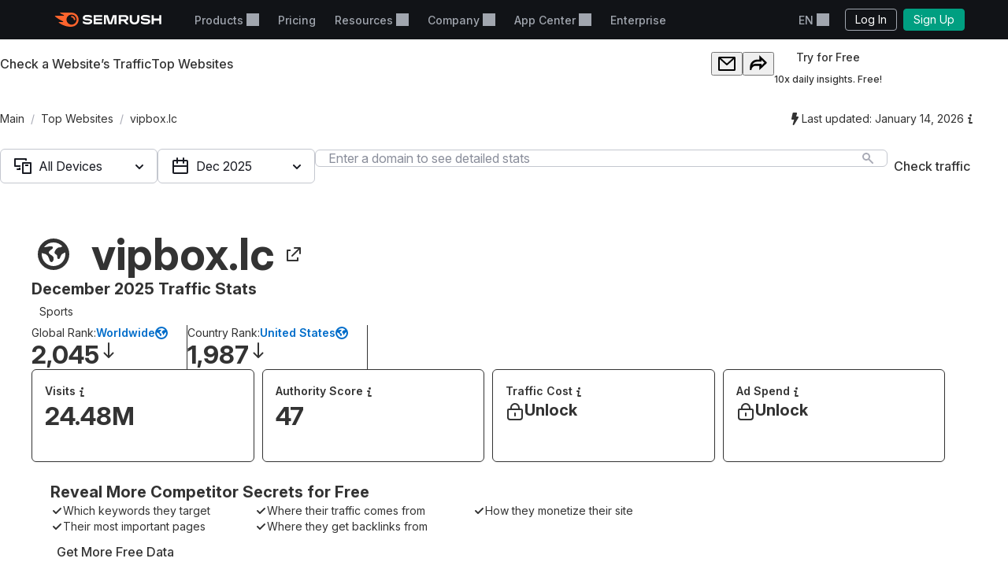

--- FILE ---
content_type: text/css
request_url: https://tags.srv.stackadapt.com/sa.css
body_size: -11
content:
:root {
    --sa-uid: '0-dc88a684-1860-5302-73a6-4ec6cf5c6483';
}

--- FILE ---
content_type: text/javascript
request_url: https://static.semrush.com/power-pages/static/assets/_astro/v2026.01.19/fire.CLvt26wl.js
body_size: 68
content:
(function(){try{var e=typeof window<"u"?window:typeof global<"u"?global:typeof globalThis<"u"?globalThis:typeof self<"u"?self:{},n=new e.Error().stack;n&&(e._sentryDebugIds=e._sentryDebugIds||{},e._sentryDebugIds[n]="bccb03b4-5b00-432d-adbd-764c4c3f8a2f",e._sentryDebugIdIdentifier="sentry-dbid-bccb03b4-5b00-432d-adbd-764c4c3f8a2f")}catch{}})();var a=/\[(\d+)]/g;function i(e,n,r){var t=typeof n=="string"?n.replace(a,".$1"):n.join(".");return t.split(".").filter(Boolean).every(function(f){return(e=e[f])!==void 0})?e:r}function o(e,n){for(var r=i(e,"props.".concat(n)),t=arguments.length,f=new Array(t>2?t-2:0),d=2;d<t;d++)f[d-2]=arguments[d];if(r)return r.call.apply(r,[e].concat(f))}export{o as f};


--- FILE ---
content_type: text/javascript
request_url: https://static.semrush.com/power-pages/static/assets/_astro/v2026.01.19/index.s2MeWqfT.js
body_size: 685
content:
import{R as i}from"./index.hHYc7_-P.js";import{a as d,I as f}from"./Button.0gygjmKu.js";(function(){try{var e=typeof window<"u"?window:typeof global<"u"?global:typeof globalThis<"u"?globalThis:typeof self<"u"?self:{},r=new e.Error().stack;r&&(e._sentryDebugIds=e._sentryDebugIds||{},e._sentryDebugIds[r]="b6ff7b8b-672f-4b88-b772-1e419e61d320",e._sentryDebugIdIdentifier="sentry-dbid-b6ff7b8b-672f-4b88-b772-1e419e61d320")}catch{}})();const u=e=>e?`/signup/?${Object.keys(e).filter(Boolean).reduce((n,t)=>{const o=e[t];return o?t==="redirect_to"?[...n,`${t}=${encodeURIComponent(o)}`]:[...n,`${t}=${o}`]:n},[]).join("&")}`:"/signup/";function a(){return a=Object.assign?Object.assign.bind():function(e){for(var r=1;r<arguments.length;r++){var n=arguments[r];for(var t in n)Object.prototype.hasOwnProperty.call(n,t)&&(e[t]=n[t])}return e},a.apply(this,arguments)}function s({width:e="16",height:r="16",viewBox:n="0 0 16 16",...t},o){return i.createElement(f,a({ref:o,"data-name":"Check","data-group":"m",width:e,height:r,viewBox:n},t),i.createElement("path",{fillRule:"evenodd",clipRule:"evenodd",d:"M13.703 4.293a1 1 0 0 1 0 1.414l-5.996 6a1 1 0 0 1-1.414 0L3.289 8.7a1 1 0 0 1 1.414-1.414L7 9.585l5.289-5.292a1 1 0 0 1 1.414 0Z",shapeRendering:"geometricPrecision"}))}s.displayName="Check";const b=d(s);export{b as C,u as c};


--- FILE ---
content_type: text/javascript
request_url: https://static.semrush.com/power-pages/static/assets/_astro/v2026.01.19/index.B4Hfp-6O.js
body_size: 474
content:
import{R as d}from"./index.hHYc7_-P.js";import{a as s,I as f}from"./Button.0gygjmKu.js";(function(){try{var e=typeof window<"u"?window:typeof global<"u"?global:typeof globalThis<"u"?globalThis:typeof self<"u"?self:{},n=new e.Error().stack;n&&(e._sentryDebugIds=e._sentryDebugIds||{},e._sentryDebugIds[n]="1f1a021d-0ed2-4618-975a-ab0e3efc181f",e._sentryDebugIdIdentifier="sentry-dbid-1f1a021d-0ed2-4618-975a-ab0e3efc181f")}catch{}})();function r(){return r=Object.assign?Object.assign.bind():function(e){for(var n=1;n<arguments.length;n++){var t=arguments[n];for(var a in t)Object.prototype.hasOwnProperty.call(t,a)&&(e[a]=t[a])}return e},r.apply(this,arguments)}function o({width:e="24",height:n="24",viewBox:t="0 0 24 24",...a},i){return d.createElement(f,r({ref:i,"data-name":"Check","data-group":"l",width:e,height:n,viewBox:t},a),d.createElement("path",{fillRule:"evenodd",d:"M21.707 5.293a1 1 0 0 1 0 1.414l-12 12a1 1 0 0 1-1.414 0l-6-6a1 1 0 1 1 1.414-1.414L9 16.586 20.293 5.293a1 1 0 0 1 1.414 0Z",clipRule:"evenodd",shapeRendering:"geometricPrecision"}))}o.displayName="Check";const u=s(o);export{u as C};


--- FILE ---
content_type: application/javascript
request_url: https://www.semrush.com/__static__/webpack/9331.a60d9014.js
body_size: 146
content:
//# allFunctionsCalledOnLoad
try{let e="undefined"!=typeof window?window:"undefined"!=typeof global?global:"undefined"!=typeof globalThis?globalThis:"undefined"!=typeof self?self:{},o=(new e.Error).stack;o&&(e._sentryDebugIds=e._sentryDebugIds||{},e._sentryDebugIds[o]="0f09033f-b256-48e4-a31d-f8a9a81b0f81",e._sentryDebugIdIdentifier="sentry-dbid-0f09033f-b256-48e4-a31d-f8a9a81b0f81")}catch(e){}("undefined"!=typeof window?window:"undefined"!=typeof global?global:"undefined"!=typeof globalThis?globalThis:"undefined"!=typeof self?self:{}).SENTRY_RELEASE={id:"5751465"};(globalThis.webpackChunksemrush2=globalThis.webpackChunksemrush2||[]).push([[9331],{95(e,o,n){n.d(o,{A:()=>d});const d={popup:"o51w+FUnKpPtYNaBRJb2dQ==",title:"PArMkkfYbJH8026IfYtPAA==",paragraph:"aeDPRWZxzsCKM40hMqni3g=="}},2999(e,o,n){n.d(o,{A:()=>d});const d={popup:"HTsHYeeVBLP6OEHYHS+ouQ==",title:"aNlRALD7IDWwuz-+6HMTVQ==",content:"DMINm1scj6-BxCi5mKaZUA==",paragraph:"hpwLXPVkWMYMXascGyjosg==",highlight:"_6mbFoB3LwovYTFP0O-8Jmw==",button:"_7Q4K+CVs1o1Xs6qQNj1pMQ==",image:"thUdFyTi9uNXCgAzLa07KQ=="}},5923(e,o,n){n.d(o,{A:()=>d});const d={overlay:"kPCOFm0ZqgxjclJ5VcoBEA==",popup:"_4i7xwOJEzyzpOdUHWGQfJw==",closeButton:"_90Ae8Wjpu4VB8jjkP7MnoQ=="}},7829(e,o,n){n.d(o,{A:()=>d});const d={popup:"TPpIHvZl-pnm0QxEN+4ILQ==",spin:"+kvc-ykFzSS3Ze0V7mqdjg==",classNameOverlay:"FJYhcq9z82pkr7it2HIQbA=="}},8825(e,o,n){n.d(o,{A:()=>d});const d={body:"Fh+mIfvDzxGwYCyPJtmIBQ=="}}}]);

--- FILE ---
content_type: text/javascript
request_url: https://static.semrush.com/power-pages/static/assets/_astro/v2026.01.19/button.BhzGoYad.js
body_size: 790
content:
import{r as i}from"./index.hHYc7_-P.js";import{t as l,v as g,x as d,s as p,r as b,j as x,a5 as h,a6 as y}from"./Button.0gygjmKu.js";(function(){try{var t=typeof window<"u"?window:typeof global<"u"?global:typeof globalThis<"u"?globalThis:typeof self<"u"?self:{},e=new t.Error().stack;e&&(t._sentryDebugIds=t._sentryDebugIds||{},t._sentryDebugIds[e]="b4a170aa-2cce-4422-8479-0865c3643f89",t._sentryDebugIdIdentifier="sentry-dbid-b4a170aa-2cce-4422-8479-0865c3643f89")}catch{}})();const f={transform(t){return t}},w=(t={})=>{const e=l(f,t);return f.transform(e,g)},E=i.forwardRef(function(e,n){const[a,r]=d(e,[]),s=w(a),c={ref:n,...s,...r};return i.createElement(p.div,c)}),m={transform(t){const{justify:e,gap:n,...a}=t;return{display:"flex",alignItems:"center",justifyContent:e,gap:n,flexDirection:"column",...a}},defaultValues:{gap:"10px"}},S=(t={})=>{const e=l(m,t);return m.transform(e,g)},T=i.forwardRef(function(e,n){const[a,r]=d(e,["justify","gap"]),s=S(a),c={ref:n,...s,...r};return i.createElement(p.div,c)}),u={transform:t=>{const{layout:e="centered"}=t;return e==="free-tools"?{width:{base:"100%",md:768,lg:1024,xl:1440},px:{base:16,sm:36,md:120,lg:48,xl:164},mx:"auto",...t}:{px:{base:16,sm:24,md:40,lg:48,xl:e==="shifted"?"160px 40px":164},maxWidth:e==="shifted"?"1240px":"1120px",boxSizing:"content-box",mx:"auto",...t}}},v=(t={})=>{const e=l(u,t);return u.transform(e,g)},k=i.forwardRef(function(e,n){const[a,r]=d(e,["layout"]),s=v(a),c={ref:n,...s,...r};return i.createElement(p.div,c)}),o="&[class*='SButton']",C=b({base:{[o]:{minWidth:"unset",border:"none"}},variants:{use:{primary:{[o]:{bg:"hotOrange",color:"white","&:hover":{bg:"#C33909",color:"white"},"&:active":{bg:"#7E1E00",color:"white"},"&:disabled":{bg:"grey.100",color:"grey.400",opacity:1}}},primaryFT:{[o]:{bg:"hotOrange",color:"white","&:hover":{bg:"#F24500",color:"white"},"&:active":{bg:"#C30",color:"white"},"&:disabled":{bg:"#C4C7CF",color:"white",opacity:1}}},secondary:{[o]:{bg:"transparent",color:"black",boxShadow:"0px 0px 0px 1px var(--shadow-color) inset",boxShadowColor:"grey.200","&:hover":{bg:"transparent",boxShadowColor:"hotOrange",color:"hotOrange"},"&:active":{boxShadowColor:"#7E1E00",color:"#7E1E00"},"&:disabled":{bg:"transparent",boxShadowColor:"grey.300",color:"grey.300",opacity:1}}},success:{[o]:{bg:"emerald.dark",color:"white","&:hover":{bg:"#007C65",color:"white"},"&:active":{bg:"#055345",color:"white"},"&:disabled":{bg:"grey.100",color:"grey.400",opacity:1}}},add:{[o]:{bg:"ft.main.accent",color:"white","&:hover":{bg:"ft.main.middle",color:"white"},"&:active":{bg:"ft.main.darkIndigo",color:"white"}}}},size:{smallLegacy:{[o]:{base:{h:40,textStyle:"legacyText14",fontWeight:500,"& span[data-ui-name='Button.Text']":{mx:16}}}},small:{[o]:{height:"40px",fontSize:"14px",fontWeight:500,lineHeight:"24px"},"& span[data-ui-name='Button.Text']":{mx:"24px"}},searchFormLegacy:{[o]:{height:{base:42,sm:56},fontSize:{base:16,sm:18},fontWeight:500,"& svg":{fill:"white"}}},stickySearchFormLegacy:{[o]:{height:40,fontSize:14,fontWeight:500,"& span[data-ui-name='Button.Text']":{mx:"24px"},"& svg":{fill:"white"}}},medium:{[o]:{height:"44px",fontSize:"16px",fontWeight:500,lineHeight:"28px"},"& span[data-ui-name='Button.Text']":{mx:"28px"}},large:{[o]:{height:"56px",fontSize:"18px",fontWeight:500,lineHeight:"24px"},"& span[data-ui-name='Button.Text']":{mx:"40px"}},largeFT:{[o]:{height:"56px",'& [data-ui-name="Button.Text"]':{marginX:"0px!",paddingX:56,fontSize:"16px!",fontWeight:500,lineHeight:"24px"}},"& span[data-ui-name='Button.Text']":{mx:"40px"}}}},defaultVariants:{use:"primary",size:"large"}}),z=({use:t,size:e,className:n,addon:a,children:r,...s})=>x.jsxs(h,{className:y(C({use:t,size:e}),n),...s,"data-test":"Button",children:[a&&x.jsx(h.Addon,{children:a}),r]});export{z as B,k as C,T as V,E as a};
